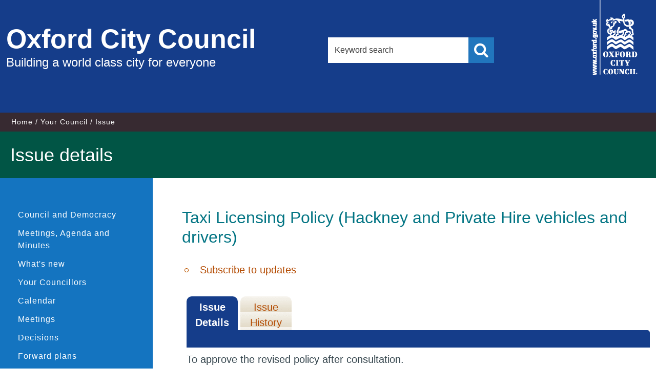

--- FILE ---
content_type: application/javascript
request_url: https://mycouncil.oxford.gov.uk/SiteSpecific/js/orbit.js
body_size: 7498
content:
/*! matchMedia() polyfill - Test a CSS media type/query in JS. Authors & copyright (c) 2012: Scott Jehl, Paul Irish, Nicholas Zakas, David Knight. Dual MIT/BSD license */

window.matchMedia || (window.matchMedia = function() {
    "use strict";

    // For browsers that support matchMedium api such as IE 9 and webkit
    var styleMedia = (window.styleMedia || window.media);

    // For those that don't support matchMedium
    if (!styleMedia) {
        var style       = document.createElement('style'),
            script      = document.getElementsByTagName('script')[0],
            info        = null;

        style.type  = 'text/css';
        style.id    = 'matchmediajs-test';

        script.parentNode.insertBefore(style, script);

        // 'style.currentStyle' is used by IE <= 8 and 'window.getComputedStyle' for all other browsers
        info = ('getComputedStyle' in window) && window.getComputedStyle(style, null) || style.currentStyle;

        styleMedia = {
            matchMedium: function(media) {
                var text = '@media ' + media + '{ #matchmediajs-test { width: 1px; } }';

                // 'style.styleSheet' is used by IE <= 8 and 'style.textContent' for all other browsers
                if (style.styleSheet) {
                    style.styleSheet.cssText = text;
                } else {
                    style.textContent = text;
                }

                // Test if media query is true or false
                return info.width === '1px';
            }
        };
    }

    return function(media) {
        return {
            matches: styleMedia.matchMedium(media || 'all'),
            media: media || 'all'
        };
    };
}());
;(function($) {

	/**
	 * Spoofs placeholders in browsers that don't support them (eg Firefox 3)
	 * 
	 * Copyright 2011 Dan Bentley
	 * Licensed under the Apache License 2.0
	 *
	 * Author: Dan Bentley [github.com/danbentley]
	 */

	// Return if native support is available.
	if ("placeholder" in document.createElement("input")) return;

	$(document).ready(function(){
		$(':input[placeholder]').not(':password').each(function() {
			setupPlaceholder($(this));
		});

		$(':password[placeholder]').each(function() {
			setupPasswords($(this));
		});
	   
		$('form').submit(function(e) {
			clearPlaceholdersBeforeSubmit($(this));
		});
	});

	function setupPlaceholder(input) {

		var placeholderText = input.attr('placeholder');

		setPlaceholderOrFlagChanged(input, placeholderText);
		input.focus(function(e) {
			if (input.data('changed') === true) return;
			if (input.val() === placeholderText) input.val('');
		}).blur(function(e) {
			if (input.val() === '') input.val(placeholderText); 
		}).change(function(e) {
			input.data('changed', input.val() !== '');
		});
	}

	function setPlaceholderOrFlagChanged(input, text) {
		(input.val() === '') ? input.val(text) : input.data('changed', true);
	}

	function setupPasswords(input) {
		var passwordPlaceholder = createPasswordPlaceholder(input);
		input.after(passwordPlaceholder);

		(input.val() === '') ? input.hide() : passwordPlaceholder.hide();

		$(input).blur(function(e) {
			if (input.val() !== '') return;
			input.hide();
			passwordPlaceholder.show();
		});
			
		$(passwordPlaceholder).focus(function(e) {
			input.show().focus();
			passwordPlaceholder.hide();
		});
	}

	function createPasswordPlaceholder(input) {
		return $('<input>').attr({
			placeholder: input.attr('placeholder'),
			value: input.attr('placeholder'),
			id: input.attr('id'),
			readonly: true
		}).addClass(input.attr('class'));
	}

	function clearPlaceholdersBeforeSubmit(form) {
		form.find(':input[placeholder]').each(function() {
			if ($(this).data('changed') === true) return;
			if ($(this).val() === $(this).attr('placeholder')) $(this).val('');
		});
	}
})(jQuery);
;// Mobile navigation menu
var $sidebarToggleMenu = $('.sidebar__toggle-menu a'),
    $sidebarLinks = $('.sidebar__section--primary .sidebar__links');

$sidebarToggleMenu.on('click', function(e){
    e.preventDefault();
    $(this).toggleClass('active');
    $sidebarLinks.slideToggle('fast');
});

$sidebarToggleMenu.on('keyup', function(e){
    if ((e.which == 13) && ($(this).hasClass("active"))) {
        e.preventDefault();
        $sidebarLinks.find('li:first-child a').focus();
    }
});

function resetMenu() {
    if (matchMedia('(min-width: 1110px)').matches) {
        $sidebarToggleMenu.removeClass('active');
        $sidebarLinks.show();
    }
    if (matchMedia('(max-width: 1109px)').matches) {
        $sidebarToggleMenu.removeClass('active');
        $sidebarLinks.hide();
    }
}

function pretendTableCells(el) {
    var $previousButton,
        $row = $(),
        rows = [$row];

    $(el).each(function () {
        var $button = $(this);

        if ($previousButton && $button.offset().top > $previousButton.offset().top) {
            $row = $();
            rows.push($row);
        }

        $row.push($button[0]);

        $previousButton = $button;
    });

    $(rows).each(function (index, $row) {
        var heights = [],
            maxHeight;

        if ($row.length > 1) {
            $row
                .css({
                    '-webkit-transition': 'height 0s',
                    transition: 'height 0s',
                    height: ''
                })
                .each(function (index, button) {
                    heights.push($(button).outerHeight());
                });

            maxHeight = Math.max.apply(Math, heights);

            $row.innerHeight(maxHeight).css({'-webkit-transition': '', transition: ''});
        }
    });
}

function matchCellHeights() {
    if(matchMedia('(min-width: 768px)').matches) {
        $('.widget').css({height: ''});
        pretendTableCells('.widget');
    }
    else {
        $('.widget').css({height: ''});
    }
    pretendTableCells('.widget--banner--image, .widget--advert--summary');
}

$(document).ready(function(){
    matchCellHeights();
    
    // Add table wrapper and scroller classes to tables
    $('table:not(.calendar, .calendar__table)').each(function() {

        var table = $(this);
        
        $(this).wrap('<div class="table-wrapper"></div>').wrap('<div class="scroller"></div>');
        
        if (table.outerWidth() > table.parent().parent().outerWidth()) {
            table.parent().parent().addClass('has-scroll');
        }
        
        $(window).on('resize orientationchange', function() {
            if (table.outerWidth() > table.parent().parent().outerWidth()) {
                table.parent().parent().addClass('has-scroll');
            } else {
                table.parent().parent().removeClass('has-scroll');
            }
        });
        
    });
    
    // IE8
    if ($('html').hasClass('lt-ie9')) {
        $('.tasks-row .widget-width--25 li:nth-child(1)').addClass('nth-child-1');
        $('.tasks-row .widget-width--25 li:nth-child(2)').addClass('nth-child-2');
        $('.tasks-row .widget-width--25 li:nth-child(3)').addClass('nth-child-3');
        $('.tasks-row .widget-width--25 li:nth-child(4)').addClass('nth-child-4');
    }

    $('.sidr-class-form-wrapper p').append('<a class="form-close" href=""><i></i></a>');

    $('.sidr-class-form-wrapper .form-close').click(function(e) {
        e.preventDefault();
        $.sidr("close", "sidr-search");
    });

});

$(window).load(function() {
    matchCellHeights();
});

$(window).resize(function() {
    resetMenu();
    matchCellHeights();
});